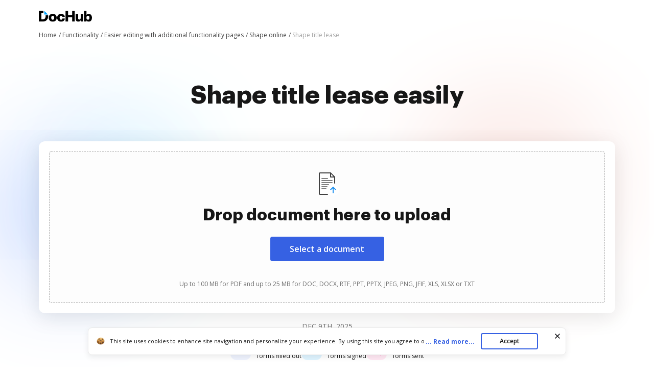

--- FILE ---
content_type: application/javascript; charset=UTF-8
request_url: https://www.dochub.com/cdn-cgi/challenge-platform/scripts/jsd/main.js
body_size: 3928
content:
window._cf_chl_opt={xkKZ4:'g'};~function(K1,D,Z,k,E,n,v,y){K1=W,function(f,L,Kb,K0,M,g){for(Kb={f:392,L:353,M:355,g:374,O:405,c:414,I:404,H:371,m:452,X:377},K0=W,M=f();!![];)try{if(g=parseInt(K0(Kb.f))/1*(parseInt(K0(Kb.L))/2)+-parseInt(K0(Kb.M))/3+-parseInt(K0(Kb.g))/4*(-parseInt(K0(Kb.O))/5)+parseInt(K0(Kb.c))/6+parseInt(K0(Kb.I))/7*(parseInt(K0(Kb.H))/8)+-parseInt(K0(Kb.m))/9+parseInt(K0(Kb.X))/10,L===g)break;else M.push(M.shift())}catch(O){M.push(M.shift())}}(K,370681),D=this||self,Z=D[K1(361)],k={},k[K1(388)]='o',k[K1(378)]='s',k[K1(347)]='u',k[K1(410)]='z',k[K1(439)]='n',k[K1(342)]='I',k[K1(458)]='b',E=k,D[K1(409)]=function(L,M,g,O,KX,Km,Ku,Kw,H,X,x,N,F,Y){if(KX={f:351,L:438,M:423,g:351,O:438,c:401,I:415,H:460,m:401,X:415,x:340,N:453,F:430,Y:343,G:434},Km={f:344,L:430,M:380},Ku={f:357,L:352,M:418,g:372},Kw=K1,M===null||void 0===M)return O;for(H=h(M),L[Kw(KX.f)][Kw(KX.L)]&&(H=H[Kw(KX.M)](L[Kw(KX.g)][Kw(KX.O)](M))),H=L[Kw(KX.c)][Kw(KX.I)]&&L[Kw(KX.H)]?L[Kw(KX.m)][Kw(KX.X)](new L[(Kw(KX.H))](H)):function(G,KM,R){for(KM=Kw,G[KM(Km.f)](),R=0;R<G[KM(Km.L)];G[R+1]===G[R]?G[KM(Km.M)](R+1,1):R+=1);return G}(H),X='nAsAaAb'.split('A'),X=X[Kw(KX.x)][Kw(KX.N)](X),x=0;x<H[Kw(KX.F)];N=H[x],F=b(L,M,N),X(F)?(Y=F==='s'&&!L[Kw(KX.Y)](M[N]),Kw(KX.G)===g+N?I(g+N,F):Y||I(g+N,M[N])):I(g+N,F),x++);return O;function I(G,R,KL){KL=W,Object[KL(Ku.f)][KL(Ku.L)][KL(Ku.M)](O,R)||(O[R]=[]),O[R][KL(Ku.g)](G)}},n=K1(440)[K1(397)](';'),v=n[K1(340)][K1(453)](n),D[K1(358)]=function(L,M,KN,Ks,g,O,I,H){for(KN={f:424,L:430,M:430,g:449,O:372,c:383},Ks=K1,g=Object[Ks(KN.f)](M),O=0;O<g[Ks(KN.L)];O++)if(I=g[O],'f'===I&&(I='N'),L[I]){for(H=0;H<M[g[O]][Ks(KN.M)];-1===L[I][Ks(KN.g)](M[g[O]][H])&&(v(M[g[O]][H])||L[I][Ks(KN.O)]('o.'+M[g[O]][H])),H++);}else L[I]=M[g[O]][Ks(KN.c)](function(m){return'o.'+m})},y=function(Kq,Ki,KB,KR,Ka,KY,KZ,L,M,g){return Kq={f:363,L:437},Ki={f:365,L:365,M:372,g:365,O:395,c:427,I:372,H:427},KB={f:430},KR={f:402},Ka={f:430,L:427,M:357,g:352,O:418,c:357,I:418,H:357,m:352,X:402,x:372,N:402,F:372,Y:365,G:372,a:365,R:357,B:402,i:372,j:402,z:365,d:372,Q:395},KY={f:426,L:427},KZ=K1,L=String[KZ(Kq.f)],M={'h':function(O){return null==O?'':M.g(O,6,function(c,KJ){return KJ=W,KJ(KY.f)[KJ(KY.L)](c)})},'g':function(O,I,H,KU,X,x,N,F,Y,G,R,B,i,j,z,Q,o,A){if(KU=KZ,null==O)return'';for(x={},N={},F='',Y=2,G=3,R=2,B=[],i=0,j=0,z=0;z<O[KU(Ka.f)];z+=1)if(Q=O[KU(Ka.L)](z),Object[KU(Ka.M)][KU(Ka.g)][KU(Ka.O)](x,Q)||(x[Q]=G++,N[Q]=!0),o=F+Q,Object[KU(Ka.c)][KU(Ka.g)][KU(Ka.I)](x,o))F=o;else{if(Object[KU(Ka.H)][KU(Ka.m)][KU(Ka.I)](N,F)){if(256>F[KU(Ka.X)](0)){for(X=0;X<R;i<<=1,I-1==j?(j=0,B[KU(Ka.x)](H(i)),i=0):j++,X++);for(A=F[KU(Ka.N)](0),X=0;8>X;i=i<<1|1.52&A,j==I-1?(j=0,B[KU(Ka.x)](H(i)),i=0):j++,A>>=1,X++);}else{for(A=1,X=0;X<R;i=i<<1.53|A,j==I-1?(j=0,B[KU(Ka.x)](H(i)),i=0):j++,A=0,X++);for(A=F[KU(Ka.X)](0),X=0;16>X;i=1.86&A|i<<1,j==I-1?(j=0,B[KU(Ka.F)](H(i)),i=0):j++,A>>=1,X++);}Y--,Y==0&&(Y=Math[KU(Ka.Y)](2,R),R++),delete N[F]}else for(A=x[F],X=0;X<R;i=1.55&A|i<<1.09,j==I-1?(j=0,B[KU(Ka.G)](H(i)),i=0):j++,A>>=1,X++);F=(Y--,Y==0&&(Y=Math[KU(Ka.a)](2,R),R++),x[o]=G++,String(Q))}if(F!==''){if(Object[KU(Ka.R)][KU(Ka.m)][KU(Ka.O)](N,F)){if(256>F[KU(Ka.B)](0)){for(X=0;X<R;i<<=1,I-1==j?(j=0,B[KU(Ka.i)](H(i)),i=0):j++,X++);for(A=F[KU(Ka.X)](0),X=0;8>X;i=i<<1.12|A&1,j==I-1?(j=0,B[KU(Ka.F)](H(i)),i=0):j++,A>>=1,X++);}else{for(A=1,X=0;X<R;i=i<<1.46|A,j==I-1?(j=0,B[KU(Ka.F)](H(i)),i=0):j++,A=0,X++);for(A=F[KU(Ka.j)](0),X=0;16>X;i=1&A|i<<1,j==I-1?(j=0,B[KU(Ka.x)](H(i)),i=0):j++,A>>=1,X++);}Y--,Y==0&&(Y=Math[KU(Ka.z)](2,R),R++),delete N[F]}else for(A=x[F],X=0;X<R;i=A&1.64|i<<1.52,I-1==j?(j=0,B[KU(Ka.G)](H(i)),i=0):j++,A>>=1,X++);Y--,0==Y&&R++}for(A=2,X=0;X<R;i=i<<1|1&A,I-1==j?(j=0,B[KU(Ka.i)](H(i)),i=0):j++,A>>=1,X++);for(;;)if(i<<=1,j==I-1){B[KU(Ka.d)](H(i));break}else j++;return B[KU(Ka.Q)]('')},'j':function(O,KV){return KV=KZ,null==O?'':O==''?null:M.i(O[KV(KB.f)],32768,function(c,KC){return KC=KV,O[KC(KR.f)](c)})},'i':function(O,I,H,Kl,X,x,N,F,Y,G,R,B,i,j,z,Q,A,o){for(Kl=KZ,X=[],x=4,N=4,F=3,Y=[],B=H(0),i=I,j=1,G=0;3>G;X[G]=G,G+=1);for(z=0,Q=Math[Kl(Ki.f)](2,2),R=1;Q!=R;o=B&i,i>>=1,i==0&&(i=I,B=H(j++)),z|=(0<o?1:0)*R,R<<=1);switch(z){case 0:for(z=0,Q=Math[Kl(Ki.L)](2,8),R=1;Q!=R;o=B&i,i>>=1,0==i&&(i=I,B=H(j++)),z|=R*(0<o?1:0),R<<=1);A=L(z);break;case 1:for(z=0,Q=Math[Kl(Ki.f)](2,16),R=1;Q!=R;o=i&B,i>>=1,0==i&&(i=I,B=H(j++)),z|=R*(0<o?1:0),R<<=1);A=L(z);break;case 2:return''}for(G=X[3]=A,Y[Kl(Ki.M)](A);;){if(j>O)return'';for(z=0,Q=Math[Kl(Ki.g)](2,F),R=1;R!=Q;o=i&B,i>>=1,0==i&&(i=I,B=H(j++)),z|=R*(0<o?1:0),R<<=1);switch(A=z){case 0:for(z=0,Q=Math[Kl(Ki.L)](2,8),R=1;Q!=R;o=i&B,i>>=1,i==0&&(i=I,B=H(j++)),z|=R*(0<o?1:0),R<<=1);X[N++]=L(z),A=N-1,x--;break;case 1:for(z=0,Q=Math[Kl(Ki.g)](2,16),R=1;Q!=R;o=B&i,i>>=1,0==i&&(i=I,B=H(j++)),z|=(0<o?1:0)*R,R<<=1);X[N++]=L(z),A=N-1,x--;break;case 2:return Y[Kl(Ki.O)]('')}if(0==x&&(x=Math[Kl(Ki.L)](2,F),F++),X[A])A=X[A];else if(A===N)A=G+G[Kl(Ki.c)](0);else return null;Y[Kl(Ki.I)](A),X[N++]=G+A[Kl(Ki.H)](0),x--,G=A,x==0&&(x=Math[Kl(Ki.f)](2,F),F++)}}},g={},g[KZ(Kq.L)]=M.h,g}(),P();function T(M,g,Ko,KS,O,c,I){if(Ko={f:447,L:456,M:451,g:367,O:416,c:348,I:451,H:370,m:364,X:367,x:416,N:385,F:432,Y:370},KS=K1,O=KS(Ko.f),!M[KS(Ko.L)])return;g===KS(Ko.M)?(c={},c[KS(Ko.g)]=O,c[KS(Ko.O)]=M.r,c[KS(Ko.c)]=KS(Ko.I),D[KS(Ko.H)][KS(Ko.m)](c,'*')):(I={},I[KS(Ko.X)]=O,I[KS(Ko.x)]=M.r,I[KS(Ko.c)]=KS(Ko.N),I[KS(Ko.F)]=g,D[KS(Ko.Y)][KS(Ko.m)](I,'*'))}function l(g,O,Kg,K9,c,I,H,m,X,x,N,F){if(Kg={f:429,L:385,M:396,g:381,O:443,c:457,I:406,H:446,m:448,X:431,x:420,N:368,F:387,Y:428,G:443,a:413,R:407,B:384,i:382,j:443,z:375,d:455,Q:443,o:391,A:417,KO:356,Kc:367,KI:390,KH:389,Ku:437},K9=K1,!J(.01))return![];I=(c={},c[K9(Kg.f)]=g,c[K9(Kg.L)]=O,c);try{H=D[K9(Kg.M)],m=K9(Kg.g)+D[K9(Kg.O)][K9(Kg.c)]+K9(Kg.I)+H.r+K9(Kg.H),X=new D[(K9(Kg.m))](),X[K9(Kg.X)](K9(Kg.x),m),X[K9(Kg.N)]=2500,X[K9(Kg.F)]=function(){},x={},x[K9(Kg.Y)]=D[K9(Kg.G)][K9(Kg.a)],x[K9(Kg.R)]=D[K9(Kg.G)][K9(Kg.B)],x[K9(Kg.i)]=D[K9(Kg.j)][K9(Kg.z)],x[K9(Kg.d)]=D[K9(Kg.Q)][K9(Kg.o)],N=x,F={},F[K9(Kg.A)]=I,F[K9(Kg.KO)]=N,F[K9(Kg.Kc)]=K9(Kg.KI),X[K9(Kg.KH)](y[K9(Kg.Ku)](F))}catch(Y){}}function J(f,Kh,K2){return Kh={f:350},K2=K1,Math[K2(Kh.f)]()<f}function h(f,KH,Kf,L){for(KH={f:423,L:424,M:354},Kf=K1,L=[];null!==f;L=L[Kf(KH.f)](Object[Kf(KH.L)](f)),f=Object[Kf(KH.M)](f));return L}function K(KA){return KA='XMLHttpRequest,indexOf,stringify,success,5158881NBMQTS,bind,onload,chlApiClientVersion,api,xkKZ4,boolean,error on cf_chl_props,Set,includes,onreadystatechange,bigint,isNaN,sort,href,tabIndex,undefined,event,catch,random,Object,hasOwnProperty,482quboaT,getPrototypeOf,1787163ancpPW,chctx,prototype,Qgcf5,now,[native code],document,body,fromCharCode,postMessage,pow,onerror,source,timeout,DOMContentLoaded,parent,5685424Tmnjtf,push,toString,113508cNldAr,hhzn3,loading,2310610pLKoSW,string,readyState,splice,/cdn-cgi/challenge-platform/h/,chlApiRumWidgetAgeMs,map,gKwbC5,error,contentDocument,ontimeout,object,send,jsd,gRjkt7,769PLaPZG,removeChild,function,join,__CF$cv$params,split,isArray,iframe,navigator,Array,charCodeAt,xhr-error,7dStjoC,25cPaCro,/b/ov1/0.10422131401941682:1765283212:vN1vRwFu3U0voDr6u0iJ3KG0z5WtIt3vMcBLHYIJQlE/,chlApiUrl,http-code:,cJDYB1,symbol,createElement,floor,vKoX8,1623948RFTuOB,from,sid,errorInfoObject,call,/jsd/oneshot/5eaf848a0845/0.10422131401941682:1765283212:vN1vRwFu3U0voDr6u0iJ3KG0z5WtIt3vMcBLHYIJQlE/,POST,style,location,concat,keys,contentWindow,rPD1KB48vCew7Z3FO+Moujld2NTtkHEqpXfJ6Wx9siRnL$VGhgaQyAbm0-5YUIcSz,charAt,chlApiSitekey,msg,length,open,detail,addEventListener,d.cookie,clientInformation,status,YeieFXfQG,getOwnPropertyNames,number,_cf_chl_opt;XQlKq9;mpuA2;BYBs3;bqzg9;gtpfA4;SZQFk7;rTYyd6;gTvhm6;ubgT9;JrBNE9;NgAVk0;YBjhw4;WvQh6;cJDYB1;Qgcf5;eHVD2;VJwN2,Function,display: none,_cf_chl_opt,appendChild,log,/invisible/jsd,cloudflare-invisible'.split(','),K=function(){return KA},K()}function P(KQ,Kr,Kz,Kk,f,L,M,g,O){if(KQ={f:396,L:456,M:379,g:376,O:433,c:433,I:369,H:341,m:341},Kr={f:379,L:376,M:341},Kz={f:459},Kk=K1,f=D[Kk(KQ.f)],!f)return;if(!V())return;(L=![],M=f[Kk(KQ.L)]===!![],g=function(KE,c){if(KE=Kk,!L){if(L=!![],!V())return;c=e(),C(c.r,function(I){T(f,I)}),c.e&&l(KE(Kz.f),c.e)}},Z[Kk(KQ.M)]!==Kk(KQ.g))?g():D[Kk(KQ.O)]?Z[Kk(KQ.c)](Kk(KQ.I),g):(O=Z[Kk(KQ.H)]||function(){},Z[Kk(KQ.m)]=function(Kt){Kt=Kk,O(),Z[Kt(Kr.f)]!==Kt(Kr.L)&&(Z[Kt(Kr.M)]=O,g())})}function b(L,M,g,KI,KW,O){KW=(KI={f:349,L:401,M:398,g:394},K1);try{return M[g][KW(KI.f)](function(){}),'p'}catch(I){}try{if(null==M[g])return void 0===M[g]?'u':'x'}catch(H){return'i'}return L[KW(KI.L)][KW(KI.M)](M[g])?'a':M[g]===L[KW(KI.L)]?'E':!0===M[g]?'T':M[g]===!1?'F':(O=typeof M[g],KW(KI.g)==O?S(L,M[g])?'N':'f':E[O]||'?')}function C(f,L,KP,Kp,Ky,Ke,K5,M,g,O){KP={f:396,L:445,M:443,g:448,O:431,c:420,I:381,H:457,m:419,X:456,x:368,N:387,F:454,Y:366,G:422,a:345,R:422,B:345,i:456,j:389,z:437,d:450},Kp={f:403},Ky={f:436,L:436,M:451,g:408},Ke={f:368},K5=K1,M=D[K5(KP.f)],console[K5(KP.L)](D[K5(KP.M)]),g=new D[(K5(KP.g))](),g[K5(KP.O)](K5(KP.c),K5(KP.I)+D[K5(KP.M)][K5(KP.H)]+K5(KP.m)+M.r),M[K5(KP.X)]&&(g[K5(KP.x)]=5e3,g[K5(KP.N)]=function(K6){K6=K5,L(K6(Ke.f))}),g[K5(KP.F)]=function(K7){K7=K5,g[K7(Ky.f)]>=200&&g[K7(Ky.L)]<300?L(K7(Ky.M)):L(K7(Ky.g)+g[K7(Ky.f)])},g[K5(KP.Y)]=function(K8){K8=K5,L(K8(Kp.f))},O={'t':U(),'lhr':Z[K5(KP.G)]&&Z[K5(KP.G)][K5(KP.a)]?Z[K5(KP.R)][K5(KP.B)]:'','api':M[K5(KP.i)]?!![]:![],'payload':f},g[K5(KP.j)](y[K5(KP.z)](JSON[K5(KP.d)](O)))}function U(Kn,K3,f){return Kn={f:396,L:412},K3=K1,f=D[K3(Kn.f)],Math[K3(Kn.L)](+atob(f.t))}function W(f,L,w){return w=K(),W=function(M,s,D){return M=M-340,D=w[M],D},W(f,L)}function S(f,L,KO,KK){return KO={f:441,L:441,M:357,g:373,O:418,c:449,I:360},KK=K1,L instanceof f[KK(KO.f)]&&0<f[KK(KO.L)][KK(KO.M)][KK(KO.g)][KK(KO.O)](L)[KK(KO.c)](KK(KO.I))}function V(Kv,K4,f,L,M){return Kv={f:412,L:359},K4=K1,f=3600,L=U(),M=Math[K4(Kv.f)](Date[K4(Kv.L)]()/1e3),M-L>f?![]:!![]}function e(KF,KD,M,g,O,c,I){KD=(KF={f:411,L:399,M:421,g:442,O:346,c:362,I:444,H:425,m:435,X:400,x:386,N:362,F:393},K1);try{return M=Z[KD(KF.f)](KD(KF.L)),M[KD(KF.M)]=KD(KF.g),M[KD(KF.O)]='-1',Z[KD(KF.c)][KD(KF.I)](M),g=M[KD(KF.H)],O={},O=cJDYB1(g,g,'',O),O=cJDYB1(g,g[KD(KF.m)]||g[KD(KF.X)],'n.',O),O=cJDYB1(g,M[KD(KF.x)],'d.',O),Z[KD(KF.N)][KD(KF.F)](M),c={},c.r=O,c.e=null,c}catch(H){return I={},I.r={},I.e=H,I}}}()